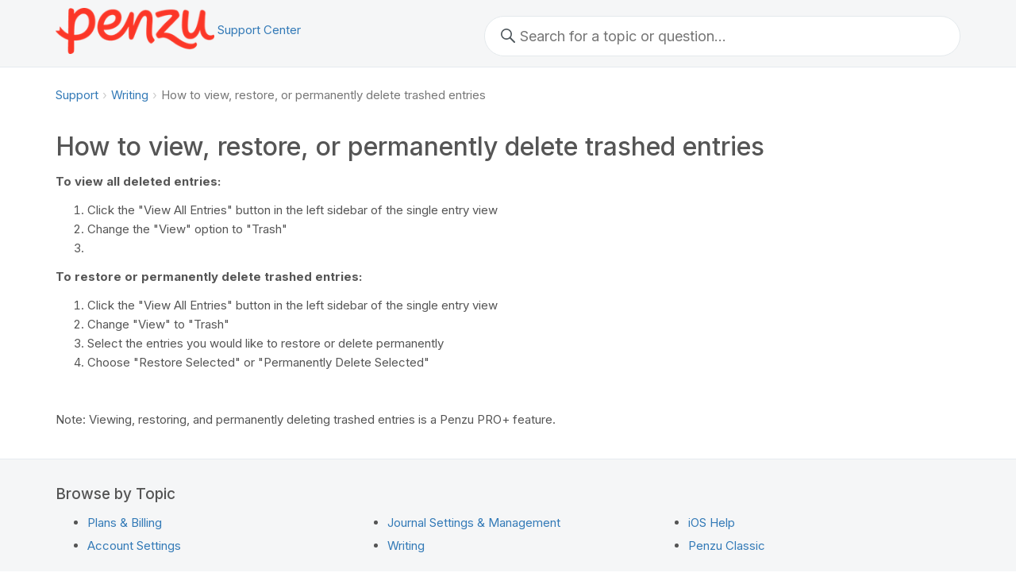

--- FILE ---
content_type: text/html; charset=utf-8
request_url: https://support.penzu.com/articles/75763-how-to-view-restore-or-permanently-delete-trashed-entries
body_size: 1800
content:
<!DOCTYPE html>
<!--
  Support center hosted by HelpSite
-->
<html lang="en">
<head>
  
    <title>How to view, restore, or permanently delete trashed entries | Penzu</title>
  
  <link rel="stylesheet" href="https://d23nko8oj2v3zu.cloudfront.net/assets/public-9bc2b9635b177d624e6c44db2685f2b9bcbd6034208a9bb0e90b7ac9affd3346.css" media="all" />
  <link rel="shortcut icon" href="https://s3.amazonaws.com/helpsite-uploads/ftovzp1itzt95-uuleutaynw5vq%2FVA01M7rOmAc1632567522147-favicon.png" />
  <script src="https://d23nko8oj2v3zu.cloudfront.net/assets/public-e3dcbb992df5b7267b072d0e7482a719359b68fba75fd17c3249900a4b03f209.js"></script>
  <meta name="csrf-param" content="authenticity_token" />
<meta name="csrf-token" content="gPpFnSC4v3qPULrp6REPHIvFH2IwaouudqRrz6XD7Ac_U66iwlPkQroZQ4veZSOWFRBZlwZ8urq3J4CEcE09Fg" />

  <meta property="og:type" content="website">
  <meta property="og:title" content="How to view, restore, or permanently delete trashed entries">
  <meta property="og:url" content="https://support.penzu.com/articles/75763-how-to-view-restore-or-permanently-delete-trashed-entries">

  <meta property="description" content="To view all deleted entries: Click the &quot;View All Entries&quot; button in the left sidebar of the single entry view Change the &quot;View&quot; option to &quot;Trash&quot; To restore or…">

  <link href="/opensearch.xml" rel="search" title="Penzu Support Center" type="application/opensearchdescription+xml">

  <meta name="viewport" content="width=device-width, initial-scale=1.0" />
  <link rel="canonical" href="https://support.penzu.com/articles/75763-how-to-view-restore-or-permanently-delete-trashed-entries" />

  <link href="https://fonts.googleapis.com/css2?family=Inter:wght@400;500;600;700&display=swap" rel="stylesheet">
</head>
<body class="articles action-show">

<header>
  <div class="container">
    <div>
      
        <a href="https://penzu.com">
      
      
        <img src="https://s3.amazonaws.com/helpsite-uploads/ftovzp1itzt95-uuleutaynw5vq%2FesSoznVMRjo1632571162856-penzu_logo-red.png" alt="Penzu" class="site-logo" style="max-width:200px; height:auto;" />
      
      
        </a>
      
      <a href="/"><span>Support Center</span></a>
    </div>

    

    <div id="search-form-container">
      <div id="search-form">
        <form accept-charset="UTF-8" action="/search" class="search" method="get">
          
          <input autocomplete="off" id="search" incremental="true" name="q" maxlength="512" aria-label="Search keywords"
                 placeholder="Search for a topic or question…" type="search" value=""
                 data-no-results-text="No results for this query. Try broadening your search.">
        </form>
      </div>
    </div>
  </div>
</header>

<div id="content-container" class="container">
  
    
    <ol class="breadcrumb"><li><a href="/">Support</a></li><li><a href="/categories/19673-writing">Writing</a></li><li class="active">How to view, restore, or permanently delete trashed entries</li></ol>

  

  <article class="fr-view">
  <style>
    .fr-view img {
      display: block !important;
      margin: 1.5em auto !important;
      max-width: 100% !important;
      height: auto !important;
      object-fit: contain !important;
      clear: both !important;
      image-rendering: auto !important;
      float: none !important;
    }

    /* Explicit align handling */
    .fr-view img[align="left"],
    .fr-view img[style*="float:left"] {
      float: left !important;
      margin: 0 16px 16px 0 !important;
      display: block !important;
      clear: none !important;
    }

    .fr-view img[align="right"],
    .fr-view img[style*="float:right"] {
      float: right !important;
      margin: 0 0 16px 16px !important;
      display: block !important;
      clear: none !important;
    }

    /* Force break for images without float/align */
    .fr-view img:not([align]):not([style*="float"]) {
      display: block !important;
      float: none !important;
      clear: both !important;
      margin: 1.5em auto !important;
    }

    /* Force break after every image, so text always starts below */
    .fr-view img + * {
      clear: both !important;
      display: block;
    }
  </style>

  <h1>How to view, restore, or permanently delete trashed entries</h1>
  <p><strong>To view all deleted entries:</strong></p><ol><li>Click the &quot;View All Entries&quot; button in the left sidebar of the single entry view</li><li>Change the &quot;View&quot; option to &quot;Trash&quot;</li><li><br></li></ol><p><strong>To restore or permanently delete trashed entries:</strong></p><ol><li>Click the &quot;View All Entries&quot; button in the left sidebar of the single entry view</li><li>Change &quot;View&quot; to &quot;Trash&quot;</li><li>Select the entries you would like to restore or delete permanently</li><li>Choose &quot;Restore Selected&quot; or &quot;Permanently Delete Selected&quot;</li></ol><p><br></p><p>Note: Viewing, restoring, and permanently deleting trashed entries is a Penzu PRO+ feature.&nbsp;</p>
</article>
</div>

<footer>
  <div class="container">
    

    
      <h4>Browse by Topic</h4>
      <ul class="topic-list">
        
          <li><a href="/categories/19670-plans-billing">Plans &amp; Billing</a>
        
          <li><a href="/categories/19671-account-settings">Account Settings</a>
        
          <li><a href="/categories/19672-journal-settings-management">Journal Settings &amp; Management</a>
        
          <li><a href="/categories/19673-writing">Writing</a>
        
          <li><a href="/categories/19674-ios-help">iOS Help</a>
        
          <li><a href="/categories/24613-penzu-classic">Penzu Classic</a>
        
      </ul>
    
  </div>
</footer>

<div class="container bottom-footer">
  <ul>
    
      
      <li>Powered by <a href="https://helpsite.com/?utm_source=penzu&utm_medium=footer&utm_campaign=footer" target="_blank">HelpSite Knowledge Base Software</a></li>
    
    
    
    
  </ul>
</div>

<script type="text/javascript">
  window.algolia = algoliasearch(
    "II7E57M576",
    "[base64]"
  );
  window.algoliaIndex = algolia.initIndex("Article_production");
</script>


</body>
</html>

